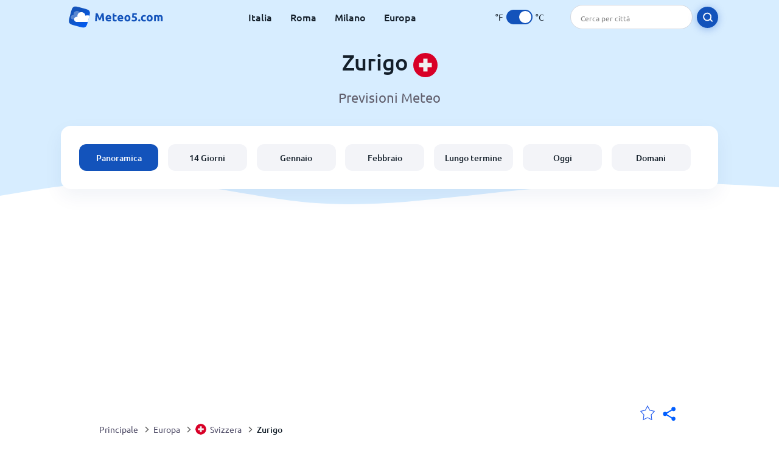

--- FILE ---
content_type: text/html; charset=utf-8
request_url: https://www.meteo5.com/europe/switzerland/zurich
body_size: 8704
content:
<!DOCTYPE html><html lang="it" prefix="og: http://ogp.me/ns#"><head> <title>Meteo a Zurigo 2026 | Zurigo Meteo a 14 giorni | Meteo5.com</title> <meta name="description" content="Tutte le info sul meteo a Zurigo, Zurigo previsioni meteo oggi, meteo domani e previsioni per i prossimi 14 giorni."/> <meta name="keywords" content="Zurigo meteo, Zurigo previsioni meteo, Zurigo 14 giorni, Zurigo meteo oggi"/> <meta charset="UTF-8"/> <link rel="canonical" href="https://www.meteo5.com/europe/switzerland/zurich"/> <link rel="amphtml" href="https://www.meteo5.com/amp/europe/switzerland/zurich"> <meta name="viewport" content="width=device-width, initial-scale=1"/> <link rel="preload" as="image" href="https://www.meteo5.com/images/meteo5.svg"> <link rel="preload" as="image" href="https://res.meteo5.com/images/backgrounds/header.svg"> <link rel='stylesheet' href='https://www.meteo5.com/style/index859.min.css'/> <meta name="theme-color" content="#c0d5f7"> <link rel="icon" href="https://www.meteo5.com/favicon.ico?v=1"/> <link rel="apple-touch-icon" sizes="180x180" href="https://www.meteo5.com/style/favicon/apple-touch-icon.png"> <link rel="icon" type="image/png" sizes="32x32" href="https://www.meteo5.com/style/favicon/favicon-32x32.png"> <link rel="icon" type="image/png" sizes="16x16" href="https://www.meteo5.com/style/favicon/favicon-16x16.png"> <link rel="manifest" href="https://www.meteo5.com/style/favicon/site.webmanifest"> <link rel="mask-icon" href="https://www.meteo5.com/style/favicon/safari-pinned-tab.svg" color="#5bbad5"> <meta name="msapplication-TileColor" content="#da532c"> <meta name="msapplication-config" content="https://www.meteo5.com/style/favicon/browserconfig.xml"> <meta name="theme-color" content="#ffffff"> <meta property="og:title" content="Meteo a Zurigo 2026 | Zurigo Meteo a 14 giorni | Meteo5.com"/> <meta property="og:description" content="Tutte le info sul meteo a Zurigo, Zurigo previsioni meteo oggi, meteo domani e previsioni per i prossimi 14 giorni."/> <meta property="og:url" content="https://www.meteo5.com/europe/switzerland/zurich"/> <meta property="og:image" content="https://www.meteo5.com/style/favicon/android-chrome-512x512.png"/> <meta property="og:image:width" content="512"/> <meta property="og:image:height" content="512"/> <meta property="og:site_name" content="meteo5.com"> <meta property="og:type" content="website"> <script type="41f3b8461ffbd353d7da330f-text/javascript"> var hash = window.location.hash.substr(1); if (hash) { var hashObject = hash.split('&').reduce(function (result, item) { var parts = item.split('='); result[parts[0]] = parts[1]; return result; }, {}); if (localStorage.getItem("c") === null && hashObject.c) { localStorage.setItem('c', hashObject.c); } } var globalC = localStorage.getItem("c"); </script> <script async src='https://www.googletagmanager.com/gtag/js?id=G-D2XX5C04HX' type="41f3b8461ffbd353d7da330f-text/javascript"></script> <script type="41f3b8461ffbd353d7da330f-text/javascript"> window.dataLayer = window.dataLayer || []; function gtag(){dataLayer.push(arguments);} gtag('js', new Date()); gtag('config', 'G-D2XX5C04HX'); </script><script async src="https://pagead2.googlesyndication.com/pagead/js/adsbygoogle.js?client=ca-pub-0206751604021858" crossorigin="anonymous" type="41f3b8461ffbd353d7da330f-text/javascript"></script><script async src="https://fundingchoicesmessages.google.com/i/pub-0206751604021858?ers=1" nonce="mFj-U2gz1Ep_cfQlfzBeWw" type="41f3b8461ffbd353d7da330f-text/javascript"></script><script nonce="mFj-U2gz1Ep_cfQlfzBeWw" type="41f3b8461ffbd353d7da330f-text/javascript">(function() {function signalGooglefcPresent() {if (!window.frames['googlefcPresent']) {if (document.body) {const iframe = document.createElement('iframe'); iframe.style = 'width: 0; height: 0; border: none; z - index: -1000; left: -1000px; top: -1000px;'; iframe.style.display = 'none'; iframe.name = 'googlefcPresent'; document.body.appendChild(iframe);} else {setTimeout(signalGooglefcPresent, 0);}}}signalGooglefcPresent();})();</script></head><body class="body_wrap dashboard_page region_level Desktop_device"><div id='blanket' class='blanket'></div><header class="header-wrap"> <div class="navbar-wrap"> <div class="inner-navbar"> <a href="https://www.meteo5.com" title="meteo5.com" class="logo_a"> <img src="https://www.meteo5.com/images/meteo5.svg" width="180" height="38" alt="meteo5.com" title="meteo5.com" class="logo"/> </a> <div class="navbar-links-wrap"> <a href="https://www.meteo5.com/europe/italy" onClick="if (!window.__cfRLUnblockHandlers) return false; gtag('event', 'top website links', {'event_category' : 'top website links', 'event_label' : 'Zurigo'})" class="navbar_link" aria-label="Italia" title="" data-cf-modified-41f3b8461ffbd353d7da330f-="">Italia</a> <a href="https://www.meteo5.com/europe/italy/lazio/rome" onClick="if (!window.__cfRLUnblockHandlers) return false; gtag('event', 'top website links', {'event_category' : 'top website links', 'event_label' : 'Zurigo'})" class="navbar_link" aria-label="Roma" title="" data-cf-modified-41f3b8461ffbd353d7da330f-="">Roma</a> <a href="https://www.meteo5.com/europe/italy/lombardy/milan" onClick="if (!window.__cfRLUnblockHandlers) return false; gtag('event', 'top website links', {'event_category' : 'top website links', 'event_label' : 'Zurigo'})" class="navbar_link" aria-label="Milano" title="" data-cf-modified-41f3b8461ffbd353d7da330f-="">Milano</a> <a href="https://www.meteo5.com/europe" onClick="if (!window.__cfRLUnblockHandlers) return false; gtag('event', 'top website links', {'event_category' : 'top website links', 'event_label' : 'Zurigo'})" class="navbar_link" aria-label="Europa" title="" data-cf-modified-41f3b8461ffbd353d7da330f-="">Europa</a> </div> <div class="temp-changer-and-search"> <div class="unit-changer"> <span class="temp-unit" data-type="f">°F</span> <label class="switch" for="temp-changer" aria-label="Units"> <input id="temp-changer" type="checkbox" checked> <span class="slider round"></span> </label> <span class="temp-unit" data-type="c">°C</span> </div> <div class="desktop-navbar-search"> <input id="city_search" placeholder="Cerca per città"/> <label for="city_search" aria-label="search" class="search_button_next_to_dropdown"> <img src="https://res.meteo5.com/images/icons/search_white_new.svg" alt="Cerca" title="Cerca" width="17" height="17"> </label> </div> </div> </div> </div> <div class="dummy-navbar"></div> <div class="header-center-wrap"> <div class="page-header"> Zurigo <img src="https://res.meteo5.com/images/r-flags/switzerland.svg" alt="meteo a Svizzera" title="meteo a Svizzera" width="40" height="40"/> </div> <div class="page-sub-header">Previsioni Meteo </div> <nav> <ul class="menu_wrap"> <li id="nav-dashboard" class="active"> <a href="https://www.meteo5.com/europe/switzerland/zurich" onClick="if (!window.__cfRLUnblockHandlers) return false; gtag('event','header navbar menu' , {'event_category' : 'header navbar menu','event_action' : 'click on nav-dashboard', 'event_label' : 'Zurigo'})" data-cf-modified-41f3b8461ffbd353d7da330f-=""> Panoramica </a> </li><li id="nav-fourteen" > <a href="https://www.meteo5.com/europe/switzerland/zurich?page=14" onClick="if (!window.__cfRLUnblockHandlers) return false; gtag('event','header navbar menu' , {'event_category' : 'header navbar menu','event_action' : 'click on nav-fourteen', 'event_label' : 'Zurigo'})" data-cf-modified-41f3b8461ffbd353d7da330f-=""> 14 Giorni </a> </li><li id="nav-this-month" > <a href="https://www.meteo5.com/europe/switzerland/zurich?page=month&month=January" onClick="if (!window.__cfRLUnblockHandlers) return false; gtag('event','header navbar menu' , {'event_category' : 'header navbar menu','event_action' : 'click on nav-this-month', 'event_label' : 'Zurigo'})" data-cf-modified-41f3b8461ffbd353d7da330f-=""> Gennaio </a> </li><li id="nav-next-month" > <a href="https://www.meteo5.com/europe/switzerland/zurich?page=month&month=February" onClick="if (!window.__cfRLUnblockHandlers) return false; gtag('event','header navbar menu' , {'event_category' : 'header navbar menu','event_action' : 'click on nav-next-month', 'event_label' : 'Zurigo'})" data-cf-modified-41f3b8461ffbd353d7da330f-=""> Febbraio </a> </li><li id="nav-long" > <a href="https://www.meteo5.com/europe/switzerland/zurich?page=long-range" onClick="if (!window.__cfRLUnblockHandlers) return false; gtag('event','header navbar menu' , {'event_category' : 'header navbar menu','event_action' : 'click on nav-long', 'event_label' : 'Zurigo'})" data-cf-modified-41f3b8461ffbd353d7da330f-=""> Lungo termine </a> </li><li id="nav-today" > <a href="https://www.meteo5.com/europe/switzerland/zurich?page=today" onClick="if (!window.__cfRLUnblockHandlers) return false; gtag('event','header navbar menu' , {'event_category' : 'header navbar menu','event_action' : 'click on nav-today', 'event_label' : 'Zurigo'})" data-cf-modified-41f3b8461ffbd353d7da330f-=""> Oggi </a> </li><li id="nav-tomorrow" > <a href="https://www.meteo5.com/europe/switzerland/zurich?page=tomorrow" onClick="if (!window.__cfRLUnblockHandlers) return false; gtag('event','header navbar menu' , {'event_category' : 'header navbar menu','event_action' : 'click on nav-tomorrow', 'event_label' : 'Zurigo'})" data-cf-modified-41f3b8461ffbd353d7da330f-=""> Domani </a> </li> </ul></nav> </div></header><div class="header-bottom-image"></div><div class="billboard_ad_wrap" id="billboard"> <ins class="adsbygoogle" style="display:inline-block;width:970px;height:250px" data-ad-client="ca-pub-0206751604021858" data-ad-slot="3052312788"></ins> <script type="41f3b8461ffbd353d7da330f-text/javascript"> (adsbygoogle = window.adsbygoogle || []).push({}); </script></div><div class="breadcrumbs_wrap"> <div class="breadcrumbs_inner_wrap"> <div class="share-line"> <div class="share-item"> <img class="selection-star remove-star" width="26" height="26" src="https://res.meteo5.com/images/icons/filled-star.svg" alt="Rimuovi dalla lista delle località preferite" title="Rimuovi dalla lista delle località preferite"/> <img class="selection-star add-star" src="https://res.meteo5.com/images/icons/empty-star.svg" width="26" height="26" alt="Aggiungi alle mie località" title="Aggiungi alle mie località"/></div> <div class="share-icon share-item"> <img src="https://res.meteo5.com/images/icons/share.svg" width="32" height="32" alt="Share" title="Share"/> </div> </div> </div> <ol class="breadcrumbs_inner_wrap" itemscope itemtype="http://schema.org/BreadcrumbList"> <li class="breadcrumb_elm home_bred" itemprop="itemListElement" itemscope itemtype="https://schema.org/ListItem"> <a itemprop="item" href="https://www.meteo5.com" > <span itemprop="name">Principale</span><meta itemprop="position" content="1" /> </a> </li><li class="breadcrumb_elm con_bred" itemprop="itemListElement" itemscope itemtype="https://schema.org/ListItem"> <div class="bred_arrow"></div> <a href="https://www.meteo5.com/europe" itemprop="item" ><span itemprop="name">Europa</span><meta itemprop="position" content="2" /> </a> </li><li class="breadcrumb_elm country_bred" itemprop="itemListElement" itemscope itemtype="https://schema.org/ListItem"> <div class="bred_arrow"></div> <a href="https://www.meteo5.com/europe/switzerland" itemprop="item" > <span class="bread-flag-wrap"><img src="https://res.meteo5.com/images/r-flags/switzerland.svg" alt="meteo a Svizzera" title="meteo a Svizzera" width="18" height="18"/></span><span itemprop="name">Svizzera</span><meta itemprop="position" content="3" /> </a> </li><li class="breadcrumb_elm region_bred" itemprop="itemListElement" itemscope itemtype="https://schema.org/ListItem"> <div class="bred_arrow"></div> <a href="https://www.meteo5.com/europe/switzerland/zurich" itemprop="item" ><span itemprop="name">Zurigo</span><meta itemprop="position" content="4" /> </a> </li> </ol> <div class="snackbar-wrap"> <div class="snackbar snackbar-added">Località aggiunta a <a href="/my-locations">Le mie località</a></div> <div class="snackbar snackbar-removed">Località rimossa da <a href="/my-locations">Le mie località</a></div> </div> </div><div class="city_page"> <div class="section-wrap first-section"> <div class="header-with-button"> <h1 class="section-header"> Il meteo in Zurigo, Svizzera </h1> </div> </div> <div class="right-left-section section-wrap"> <div class="desktop-left-section"> <div class="month_wrap"> <h2 class="section-header">Zurigo meteo per mese</h2><div class="month_list_section section-content "><a href="https://www.meteo5.com/europe/switzerland/zurich?page=month&month=January" title="Zurigo meteo a gennaio" onClick="if (!window.__cfRLUnblockHandlers) return false; gtag('event', 'click on month city page', {'event_category' : 'click on month city page', 'event_action' : 'January'})" class="month_link_a" data-cf-modified-41f3b8461ffbd353d7da330f-=""><span class="month_link_wrap"><span class="month_number">01</span><span class="month_name">gennaio</span></span></a><a href="https://www.meteo5.com/europe/switzerland/zurich?page=month&month=February" title="Zurigo meteo a febbraio" onClick="if (!window.__cfRLUnblockHandlers) return false; gtag('event', 'click on month city page', {'event_category' : 'click on month city page', 'event_action' : 'February'})" class="month_link_a" data-cf-modified-41f3b8461ffbd353d7da330f-=""><span class="month_link_wrap"><span class="month_number">02</span><span class="month_name">febbraio</span></span></a><a href="https://www.meteo5.com/europe/switzerland/zurich?page=month&month=March" title="Zurigo meteo a marzo" onClick="if (!window.__cfRLUnblockHandlers) return false; gtag('event', 'click on month city page', {'event_category' : 'click on month city page', 'event_action' : 'March'})" class="month_link_a" data-cf-modified-41f3b8461ffbd353d7da330f-=""><span class="month_link_wrap"><span class="month_number">03</span><span class="month_name">marzo</span></span></a><a href="https://www.meteo5.com/europe/switzerland/zurich?page=month&month=April" title="Zurigo meteo a aprile" onClick="if (!window.__cfRLUnblockHandlers) return false; gtag('event', 'click on month city page', {'event_category' : 'click on month city page', 'event_action' : 'April'})" class="month_link_a" data-cf-modified-41f3b8461ffbd353d7da330f-=""><span class="month_link_wrap"><span class="month_number">04</span><span class="month_name">aprile</span></span></a><a href="https://www.meteo5.com/europe/switzerland/zurich?page=month&month=May" title="Zurigo meteo a maggio" onClick="if (!window.__cfRLUnblockHandlers) return false; gtag('event', 'click on month city page', {'event_category' : 'click on month city page', 'event_action' : 'May'})" class="month_link_a" data-cf-modified-41f3b8461ffbd353d7da330f-=""><span class="month_link_wrap"><span class="month_number">05</span><span class="month_name">maggio</span></span></a><a href="https://www.meteo5.com/europe/switzerland/zurich?page=month&month=June" title="Zurigo meteo a giugno" onClick="if (!window.__cfRLUnblockHandlers) return false; gtag('event', 'click on month city page', {'event_category' : 'click on month city page', 'event_action' : 'June'})" class="month_link_a" data-cf-modified-41f3b8461ffbd353d7da330f-=""><span class="month_link_wrap"><span class="month_number">06</span><span class="month_name">giugno</span></span></a><a href="https://www.meteo5.com/europe/switzerland/zurich?page=month&month=July" title="Zurigo meteo a luglio" onClick="if (!window.__cfRLUnblockHandlers) return false; gtag('event', 'click on month city page', {'event_category' : 'click on month city page', 'event_action' : 'July'})" class="month_link_a" data-cf-modified-41f3b8461ffbd353d7da330f-=""><span class="month_link_wrap"><span class="month_number">07</span><span class="month_name">luglio</span></span></a><a href="https://www.meteo5.com/europe/switzerland/zurich?page=month&month=August" title="Zurigo meteo a agosto" onClick="if (!window.__cfRLUnblockHandlers) return false; gtag('event', 'click on month city page', {'event_category' : 'click on month city page', 'event_action' : 'August'})" class="month_link_a" data-cf-modified-41f3b8461ffbd353d7da330f-=""><span class="month_link_wrap"><span class="month_number">08</span><span class="month_name">agosto</span></span></a><a href="https://www.meteo5.com/europe/switzerland/zurich?page=month&month=September" title="Zurigo meteo a settembre" onClick="if (!window.__cfRLUnblockHandlers) return false; gtag('event', 'click on month city page', {'event_category' : 'click on month city page', 'event_action' : 'September'})" class="month_link_a" data-cf-modified-41f3b8461ffbd353d7da330f-=""><span class="month_link_wrap"><span class="month_number">09</span><span class="month_name">settembre</span></span></a><a href="https://www.meteo5.com/europe/switzerland/zurich?page=month&month=October" title="Zurigo meteo a ottobre" onClick="if (!window.__cfRLUnblockHandlers) return false; gtag('event', 'click on month city page', {'event_category' : 'click on month city page', 'event_action' : 'October'})" class="month_link_a" data-cf-modified-41f3b8461ffbd353d7da330f-=""><span class="month_link_wrap"><span class="month_number">10</span><span class="month_name">ottobre</span></span></a><a href="https://www.meteo5.com/europe/switzerland/zurich?page=month&month=November" title="Zurigo meteo a novembre" onClick="if (!window.__cfRLUnblockHandlers) return false; gtag('event', 'click on month city page', {'event_category' : 'click on month city page', 'event_action' : 'November'})" class="month_link_a" data-cf-modified-41f3b8461ffbd353d7da330f-=""><span class="month_link_wrap"><span class="month_number">11</span><span class="month_name">novembre</span></span></a><a href="https://www.meteo5.com/europe/switzerland/zurich?page=month&month=December" title="Zurigo meteo a dicembre" onClick="if (!window.__cfRLUnblockHandlers) return false; gtag('event', 'click on month city page', {'event_category' : 'click on month city page', 'event_action' : 'December'})" class="month_link_a" data-cf-modified-41f3b8461ffbd353d7da330f-=""><span class="month_link_wrap"><span class="month_number">12</span><span class="month_name">dicembre</span></span></a></div></div> </div> <div class="desktop-right-section show-right"> <div class="new_quick_links_section"> <h2 class="section-header">Zurigo meteo</h2> <div class="section-content"> <a href="https://www.meteo5.com/europe/switzerland/zurich?page=14" onClick="if (!window.__cfRLUnblockHandlers) return false; gtag('event', 'click on 14', {'event_category' : 'new quick links', 'event_label' : 'Zurigo'})" data-cf-modified-41f3b8461ffbd353d7da330f-=""> › Zurigo previsioni meteo a 14 giorni </a><a href="https://www.meteo5.com/europe/switzerland/zurich?page=today" onClick="if (!window.__cfRLUnblockHandlers) return false; gtag('event', 'click on day', {'event_category' : 'new quick links', 'event_label' : 'Zurigo'})" data-cf-modified-41f3b8461ffbd353d7da330f-=""> › Zurigo meteo oggi </a><a href="https://www.meteo5.com/europe/switzerland/zurich?page=month&month=January" onClick="if (!window.__cfRLUnblockHandlers) return false; gtag('event', 'click on current month', {'event_category' : 'new quick links', 'event_label' : 'Zurigo'})" data-cf-modified-41f3b8461ffbd353d7da330f-=""> › Zurigo meteo in gennaio </a><a href="https://www.meteo5.com/europe/switzerland/zurich?page=month&month=February" onClick="if (!window.__cfRLUnblockHandlers) return false; gtag('event', 'click on next month', {'event_category' : 'new quick links', 'event_label' : 'Zurigo'})" data-cf-modified-41f3b8461ffbd353d7da330f-=""> › Zurigo meteo in febbraio </a> </div></div> </div> </div> <div class="section-wrap anchor" id="all-cities"> <div class="section-header">Città in Zurigo</div> <div class="section-sub-header"><p>Per delle previsioni meteo più precise, seleziona una città</p></div> <div class="cities_list"> <a class="city-link general_button" data-city="Oetwil Am See" data-country="Switzerland" data-type="top" href="https://www.meteo5.com/europe/switzerland/zurich/oetwil-am-see" onClick="if (!window.__cfRLUnblockHandlers) return false; gtag('event', 'Select City', {'event_category' :'Select City', 'event_action' :'Switzerland','event_label' : 'Oetwil am See'})" data-cf-modified-41f3b8461ffbd353d7da330f-="">Oetwil am See</a> <a class="city-link general_button" data-city="Uster" data-country="Switzerland" data-type="top" href="https://www.meteo5.com/europe/switzerland/zurich/uster" onClick="if (!window.__cfRLUnblockHandlers) return false; gtag('event', 'Select City', {'event_category' :'Select City', 'event_action' :'Switzerland','event_label' : 'Uster'})" data-cf-modified-41f3b8461ffbd353d7da330f-="">Uster</a> <a class="city-link general_button" data-city="Winterthur" data-country="Switzerland" data-type="top" href="https://www.meteo5.com/europe/switzerland/zurich/winterthur" onClick="if (!window.__cfRLUnblockHandlers) return false; gtag('event', 'Select City', {'event_category' :'Select City', 'event_action' :'Switzerland','event_label' : 'Winterthur'})" data-cf-modified-41f3b8461ffbd353d7da330f-="">Winterthur</a> <div class="clear"></div> </div> <div class="search_city_section"> <div class="section-sub-header"></div> <div class="search_city_search_input_wrap dropdown"> <input class="city_search" aria-label="Cerca per città" placeholder="Cerca per città" /> <div class="search_button_next_to_dropdown"> <img src="https://res.meteo5.com/images/icons/search_white_new.svg" alt="Cerca" title="Cerca" width="17" height="17"> </div> </div> </div> </div> <div class="right-left-section section-wrap"> <div class="desktop-left-section"> <div class="fourteen-wrap-desktop fourteen-wrap"> <a href="https://www.meteo5.com/europe/switzerland/zurich?page=14" title="Zurigo meteo a 14 giorni" onClick="if (!window.__cfRLUnblockHandlers) return false; gtag('event', 'click on fourteen_component', {'event_category' : 'click on fourteen_component', 'event_label' : 'click on header'})" data-cf-modified-41f3b8461ffbd353d7da330f-=""> <h2 class="section-header">Zurigo meteo a 14 giorni</h2> </a><div class="section-sub-header">Clicca su un giorno per ottenere le previsioni meteo ora per ora</div> <div class="city_graph_section section-contents"><a href="https://www.meteo5.com/europe/switzerland/zurich?page=14" title="Zurigo meteo a 14 giorni" aria-label="Zurigo meteo a 14 giorni"> <div class="canvas_wrap"><canvas id="city_graph_placeholder"></canvas></div></a></div><div class="graph_points_placeholder" id="graph_points_placeholder"></div><div class="fourteen_link_wrap"> <a href="https://www.meteo5.com/europe/switzerland/zurich?page=14" title="Previsioni meteo 14 giorni" onClick="if (!window.__cfRLUnblockHandlers) return false; gtag('event', 'click on fourteen_component', {'event_category' : 'click on fourteen_component', 'event_label' : 'click on button'})" data-cf-modified-41f3b8461ffbd353d7da330f-=""> <button class="button_one general_button button-with-tight-arrow"><span>Previsioni meteo 14 giorni</span></button> </a> </div> </div> </div> <div class="desktop-right-section"> <div class="sky_ad"> <ins class="adsbygoogle" style="display:inline-block;width:300px;height:600px" data-ad-client="ca-pub-0206751604021858" data-ad-slot="9315889681"></ins> <script type="41f3b8461ffbd353d7da330f-text/javascript"> (adsbygoogle = window.adsbygoogle || []).push({}); </script> </div> </div> </div> <div class="section-wrap today-component today-component-desktop"><div class="spinner"><div class="bounce1"></div><div class="bounce2"></div><div class="bounce3"></div></div><div class="day-component-section header_section"><h2>Il meteo oggi a Zurigo</h2><a href="https://www.meteo5.com/europe/switzerland/zurich?page=today" title="Meteo di oggi" onClick="if (!window.__cfRLUnblockHandlers) return false; gtag('event', 'click on day_component', {'event_category' : 'click on day_component', 'event_label' : 'click on button'})" data-cf-modified-41f3b8461ffbd353d7da330f-=""><button class="button_one general_button button-with-tight-arrow"><span>Meteo di oggi</span></button></a></div><div class="day-component-section current_temp"><div class="city_temp_wrap"><div class="city_current_temp"><span class="temp_placeholder" id="main_temp_placeholder"></span>°</div><div class="temp_unit_display temp_unit_display_C active temp_unit">C</div></div><div class="sunrise_wrap"><div class="sunrise_line"><span class="sunrise_label">Alba: </span><span id="sunrise_placeholder"></span></div><div class="sunrise_line"><span class="sunrise_label">Tramonto: </span><span id="sunset_placeholder"></span></div></div></div><div class="day-component-section img_section"><div id="img_placeholder"></div><div id="des_placeholder" class="description-placeholder"></div></div><div class="day-component-section params_section"><div class="param_wrap"><div class="param_img"><img width="30" height="20" class="lazy icon wind_icon" title="Wind Zurigo" alt="Wind Zurigo" data-src="https://res.meteo5.com/images/icons/wind_blue_new.svg" /></div> <div><span class="param_value" id="wind_placeholder"></span><span class="param_unit wind_unit"></span></div></div><div class="param_wrap middle_param"><div class="param_img"><img class="lazy rain_icon" width="23" height="25" alt="Possibilità di pioggia" title="Possibilità di pioggia" data-src="https://res.meteo5.com/images/icons/chance_for_rain_blue_new.svg" /></div><div><span class="param_value" id="chance_for_rain_placeholder"></span><span class="param_unit">%</span></div></div><div class="param_wrap"><div class="param_img"><img class="lazy icon humidity_icon" width="20" height="23" title=" Umidità Zurigo" alt="Umidità Zurigo" data-src="https://res.meteo5.com/images/icons/humidity_blue_new.svg" /></div><div><span class="param_value" id="humidity_placeholder"></span><span class="param_unit">%</span></div></div></div></div> <div class="right-left-section section-wrap"> <div class="desktop-left-section"> <h2 class="section-header flex-header header-with-icon"> <img class="header_flag" src="https://res.meteo5.com/images/flags/Switzerland.png" alt="Svizzera meteo " title="Svizzera meteo" width="58.5" height="38"/> <span>Zurigo previsioni meteo</span> </h2> <div class="section-content-small"><p>Looking for Zurigo aggiornamenti meteo? sei arrivato nel posto giusto!</p><p>La temperatura attuale a Zurigo è <span class='temp_placeholder'></span>°<span class='temp_unit'></span>. Puoi trovare informazioni più dettagliate riguardo alle condizioni meteo a Zurigo inclusa umidità, vento, probabilità di precipitazioni e molto altro ancora sulla pagina che contiene il meteo attuale di Zurigo.</p><div class="subheader"><b>Il meteo a Zurigo</b></div><p>Meteo5.com fornisce tutte le informazioni necessarie per essere sempre aggiornati riguardo alle condizioni meteo a Zurigo, Svizzera. Resta aggiornato riguardo al meteo - dati aggiornati ogni 3 ore.</p><p>Questa pagina fornisce l'accesso ad informazioni come <a href='?page=14' onClick="if (!window.__cfRLUnblockHandlers) return false; gtag('event', 'click from city text', {'event_category' : 'click from city text', 'event_action' : 'click on 14 day', 'event_label' : 'Zurigo'})" data-cf-modified-41f3b8461ffbd353d7da330f-="">previsioni meteo per i prossimi 14 giorni</a>, condizioni meteo per mese sulla base della media storica, e meteo aggiornato ora per ora per <a href='?page=today'>Oggi</a> e <a href='?page=tomorrow'>Domani</a>.</p><p>Le previsioni sui 14 giorni permettono di sapere le condizioni climatiche giorno per giorno, con anticipo. Previsioni mensili studiate sulla base della media storica delle condizioni meteo a Zurigo.</p><p>Il trend delle previsioni storiche ti sarà di aiuto per pianificare i tuoi viaggi a Zurigo o per prepararti con anticipo al meteo in arrivo.</p><p>Il rapporto completo delle previsioni meteo di Zurigo ora per ora è uno strumento utilissimo per tracciare le condizioni meteo attuali.</p><p>Esistono vari fattori da considerare quando si osserva il meteo a Zurigo. Questi fattori includono il periodo dell'anno, la stagione, l'altezza di Zurigo sul livello del mare, i pattern climatici locali e molto altro.</p><p>Tutto questo e molto altro viene preso in considerazione quando prepariamo le informazioni meteo su Zurigo da presentarti.</p><div class="subheader"><b>Meteo5.com Previsioni Meteo</b></div><p>Hai trovato errori o mancanze riguardo alle previsioni meteo di Zurigo? Sentiti libero di contattarci e di comunicarci quello che hai trovato. Correggeremo l'errore e aggiorneremo le informazioni al più presto! Informazioni meteo precise e affidabili: questa è la nostra priorità.</p></div> </div> <div class="desktop-right-section"> <div class="quick_links_section component-wrap"> <div class="quick_links_header">Zurigo meteo</div> <div class="quick_links_wrap "> <div class="section-content mobile-links-block" id="mobile-links-block"> <a href="https://www.meteo5.com/europe/switzerland/zurich?page=month&month=February" onClick="if (!window.__cfRLUnblockHandlers) return false; gtag('event','mobile button links block' , {'event_category' : 'mobile button links block','event_action' : 'click on next-month', 'event_label' : 'Zurigo'})" id="next-month" data-cf-modified-41f3b8461ffbd353d7da330f-=""> <span>Zurigo meteo in febbraio</span><span class="round-arrow"><span class="arrow-inside-circle"></span></span> </a><a href="https://www.meteo5.com/europe/switzerland/zurich?page=month&month=January" onClick="if (!window.__cfRLUnblockHandlers) return false; gtag('event','mobile button links block' , {'event_category' : 'mobile button links block','event_action' : 'click on current-month', 'event_label' : 'Zurigo'})" id="current-month" data-cf-modified-41f3b8461ffbd353d7da330f-=""> <span>Zurigo meteo in gennaio</span><span class="round-arrow"><span class="arrow-inside-circle"></span></span> </a><a href="https://www.meteo5.com/europe/switzerland/zurich?page=14" onClick="if (!window.__cfRLUnblockHandlers) return false; gtag('event','mobile button links block' , {'event_category' : 'mobile button links block','event_action' : 'click on fourteen', 'event_label' : 'Zurigo'})" id="fourteen" data-cf-modified-41f3b8461ffbd353d7da330f-=""> <span>Zurigo meteo a 14 giorni</span><span class="round-arrow"><span class="arrow-inside-circle"></span></span> </a><a href="https://www.meteo5.com/europe/switzerland/zurich?page=long-range" onClick="if (!window.__cfRLUnblockHandlers) return false; gtag('event','mobile button links block' , {'event_category' : 'mobile button links block','event_action' : 'click on long-range', 'event_label' : 'Zurigo'})" id="long-range" data-cf-modified-41f3b8461ffbd353d7da330f-=""> <span>Meteo a lungo termine per Zurigo</span><span class="round-arrow"><span class="arrow-inside-circle"></span></span> </a><a href="https://www.meteo5.com/europe/switzerland/zurich?page=webcam" onClick="if (!window.__cfRLUnblockHandlers) return false; gtag('event','mobile button links block' , {'event_category' : 'mobile button links block','event_action' : 'click on webcam', 'event_label' : 'Zurigo'})" id="webcam" data-cf-modified-41f3b8461ffbd353d7da330f-=""> <span>Zurigo webcam</span><span class="round-arrow"><span class="arrow-inside-circle"></span></span> </a> </div> </div></div> </div> </div> <div class="travel-links-section section-wrap"><h2 class="section-header">Zurigo Servizi Turistici e di Viaggio</h2><div class="section-sub-header">Scopri fantastiche offerte per la tua prossima vacanza a Zurigo</div><div class="section-content"> <div class="links_gallery_wrap"><a href="https://www.meteo5.com/europe/switzerland/zurich?page=flights" onClick="if (!window.__cfRLUnblockHandlers) return false; gtag('event', 'click on gallery item', {'event_category' : 'click on gallery item', 'event_action' : 'flights'});" data-cf-modified-41f3b8461ffbd353d7da330f-=""> <div class="gallery_item_wrap flights"> <div class="gallery_item_image_wrap"> <img class="lazy" src="" width="331" height="174" data-src="https://res.meteo5.com/images/illustrations/flight.png" alt="Voli" title="Voli"/> </div> <div class="gallery-item-name-and-arrow"> <div class="gallery-item-name">Voli per Zurigo</div> <div class="gallery-item-arrow"></div> </div> </div> </a><a href="https://www.meteo5.com/europe/switzerland/zurich?page=hotels" onClick="if (!window.__cfRLUnblockHandlers) return false; gtag('event', 'click on gallery item', {'event_category' : 'click on gallery item', 'event_action' : 'hotels'});" data-cf-modified-41f3b8461ffbd353d7da330f-=""> <div class="gallery_item_wrap hotels"> <div class="gallery_item_image_wrap"> <img class="lazy" src="" width="331" height="174" data-src="https://res.meteo5.com/images/illustrations/hotel.png" alt="Alberghi" title="Alberghi"/> </div> <div class="gallery-item-name-and-arrow"> <div class="gallery-item-name">Hotel a Zurigo</div> <div class="gallery-item-arrow"></div> </div> </div> </a><a href="https://www.meteo5.com/europe/switzerland/zurich?page=car-rental" onClick="if (!window.__cfRLUnblockHandlers) return false; gtag('event', 'click on gallery item', {'event_category' : 'click on gallery item', 'event_action' : 'car-rental'});" data-cf-modified-41f3b8461ffbd353d7da330f-=""> <div class="gallery_item_wrap car-rental"> <div class="gallery_item_image_wrap"> <img class="lazy" src="" width="331" height="174" data-src="https://res.meteo5.com/images/illustrations/car.png" alt="Noleggio auto" title="Noleggio auto"/> </div> <div class="gallery-item-name-and-arrow"> <div class="gallery-item-name">Noleggio auto a Zurigo</div> <div class="gallery-item-arrow"></div> </div> </div> </a></div></div></div> <div class="section-wrap-with-background faq-wrap section-wrap city-faq"><div class="inner-section-wrap" itemscope="" itemtype="https://schema.org/FAQPage"> <h2 class="section-header">Clima a Zurigo - FAQ</h2> <div class="section-content"> <div class="question-wrap rain-question" itemscope="" itemprop="mainEntity" itemtype="https://schema.org/Question"> <div class="question" itemprop="name">Pioverà oggi a Zurigo?</div> <div class="answer" itemscope="" itemprop="acceptedAnswer" itemtype="https://schema.org/Answer"> <span itemprop="text">La probabilità che piova a Zurigo oggi sono del <span id="chance-for-rain"></span>%.</span> </div> </div> <div class="question-wrap question-mark-question" itemscope="" itemprop="mainEntity" itemtype="https://schema.org/Question"> <div class="question" itemprop="name">Com'è il tempo a Zurigo in questo momento?</div> <div class="answer" itemscope="" itemprop="acceptedAnswer" itemtype="https://schema.org/Answer"> <span itemprop="text">Il tempo a Zurigo ora è <span class="description-placeholder"></span> con una temperatura di <span class="temp_placeholder" data-temp=""></span>°<span class="temp_unit">C</span>.</span> </div> </div> <div class="question-wrap sun-question" itemscope="" itemprop="mainEntity" itemtype="https://schema.org/Question"> <div class="question" itemprop="name">Qual è il mese più caldo a Zurigo?</div> <div class="answer" itemscope="" itemprop="acceptedAnswer" itemtype="https://schema.org/Answer"> <span itemprop="text">Zurigo è più calda nel mese di <a href="https://www.meteo5.com/europe/switzerland/zurich?page=month&month=July">luglio</a> con una temperatura media di <span class="temperature" data-temp="25">25</span>°<span class="temp_unit">C</span>.</span> </div> </div> <div class="question-wrap snow-question" itemscope="" itemprop="mainEntity" itemtype="https://schema.org/Question"> <div class="question" itemprop="name">Qual è il mese più freddo a Zurigo?</div> <div class="answer" itemscope="" itemprop="acceptedAnswer" itemtype="https://schema.org/Answer"> <span itemprop="text">Il mese più freddo a Zurigo è <a href="https://www.meteo5.com/europe/switzerland/zurich?page=month&month=January">gennaio</a> con una temperatura media di <span class="temperature" data-temp="-3">-3</span>°<span class="temp_unit">C</span>.</span> </div> </div> </div> </div></div> <div class="section-wrap other-pages-section new-other-pages-section"> <div class="section-header">Scopri di più sul meteo a Zurigo </div> <div class="mobile_menu_wrap bottom-menu section-content"> <a href="https://www.meteo5.com/europe/switzerland/zurich?page=today" onClick="if (!window.__cfRLUnblockHandlers) return false; gtag('event','new other pages' , {'event_category' : 'new other pages','event_action' : 'click on other-today', 'event_label' : 'Zurigo'})" id="other-today" data-cf-modified-41f3b8461ffbd353d7da330f-=""> Oggi<span class="right-arrow"></span> </a><a href="https://www.meteo5.com/europe/switzerland/zurich?page=tomorrow" onClick="if (!window.__cfRLUnblockHandlers) return false; gtag('event','new other pages' , {'event_category' : 'new other pages','event_action' : 'click on other-tomorrow', 'event_label' : 'Zurigo'})" id="other-tomorrow" data-cf-modified-41f3b8461ffbd353d7da330f-=""> Domani<span class="right-arrow"></span> </a><a href="https://www.meteo5.com/europe/switzerland/zurich?page=14" onClick="if (!window.__cfRLUnblockHandlers) return false; gtag('event','new other pages' , {'event_category' : 'new other pages','event_action' : 'click on other-14', 'event_label' : 'Zurigo'})" id="other-14" data-cf-modified-41f3b8461ffbd353d7da330f-=""> 14 Giorni<span class="right-arrow"></span> </a><a href="https://www.meteo5.com/europe/switzerland/zurich?page=month&month=January" onClick="if (!window.__cfRLUnblockHandlers) return false; gtag('event','new other pages' , {'event_category' : 'new other pages','event_action' : 'click on other-current-month', 'event_label' : 'Zurigo'})" id="other-current-month" data-cf-modified-41f3b8461ffbd353d7da330f-=""> Gennaio<span class="right-arrow"></span> </a><a href="https://www.meteo5.com/europe/switzerland/zurich?page=month&month=February" onClick="if (!window.__cfRLUnblockHandlers) return false; gtag('event','new other pages' , {'event_category' : 'new other pages','event_action' : 'click on other-next-month', 'event_label' : 'Zurigo'})" id="other-next-month" data-cf-modified-41f3b8461ffbd353d7da330f-=""> Febbraio<span class="right-arrow"></span> </a><a href="https://www.meteo5.com/europe/switzerland/zurich?page=long-range" onClick="if (!window.__cfRLUnblockHandlers) return false; gtag('event','new other pages' , {'event_category' : 'new other pages','event_action' : 'click on other-long', 'event_label' : 'Zurigo'})" id="other-long" data-cf-modified-41f3b8461ffbd353d7da330f-=""> Lungo termine<span class="right-arrow"></span> </a><a href="https://www.meteo5.com/europe/switzerland/zurich?page=webcam" onClick="if (!window.__cfRLUnblockHandlers) return false; gtag('event','new other pages' , {'event_category' : 'new other pages','event_action' : 'click on other-webcam', 'event_label' : 'Zurigo'})" id="other-webcam" data-cf-modified-41f3b8461ffbd353d7da330f-=""> Webcam<span class="right-arrow"></span> </a><a href="https://www.meteo5.com/europe/switzerland/zurich?page=hotels" onClick="if (!window.__cfRLUnblockHandlers) return false; gtag('event','new other pages' , {'event_category' : 'new other pages','event_action' : 'click on other-hotels', 'event_label' : 'Zurigo'})" id="other-hotels" data-cf-modified-41f3b8461ffbd353d7da330f-=""> Hotel<span class="right-arrow"></span> </a> </div> <div class="section-sub-header">Città</div> <div class="search_city_search_input_wrap dropdown"> <input id="search_page_search" placeholder="Cerca per città"/> </div></div></div><div class="scrolltop"> <div class="scroll-button"> </div> </div><footer class="big_footer_wrapper"> <div class='big-footer-inner'> <div class="flex-wrap footer-flex-wrap"> <div class="footer-logo"> <img width="160" height="38" alt="meteo5.com" title="meteo5.com" class="lazy " data-src="https://www.meteo5.com/images/meteo5.svg"/> <div class="footer-data">I dati meteorologici di Zurigo provengono da autorità meteorologiche ufficiali di tutto il mondo, garantendo accuratezza e affidabilità.</div> </div> <div class="footer-lists"> <div class='footer-list'> <div class="footer_list_header">Città Popolari</div> <div class='footer_small_list_wrap'> <div class="footer_small_list"> <a href="https://www.meteo5.com/europe/italy/lazio/rome" class="footer_item">› Roma </a> <a href="https://www.meteo5.com/europe/italy/lombardia/milan" class="footer_item">› Milano </a> <a href="https://www.meteo5.com/europe/italy/campania/naples" class="footer_item">› Napoli </a> </div> </div> </div> <div class='footer-list'> <div class="footer_list_header">Meteo5.com</div> <a href='https://www.meteo5.com/terms' class="footer_item"> › Termini e condizioni </a> <a href='https://www.meteo5.com/privacy' class="footer_item"> › Privacy Policy </a> <a href='https://www.meteo5.com/contact-us' class="footer_item"> › Contatti </a> </div> </div> </div> <div class="footer-line"></div> <div>Copyright © 2026, <b>meteo5.com</b></div> </div></footer><script type="41f3b8461ffbd353d7da330f-text/javascript"> var authorizationToken = "be1ac363913afba07be684e70dcbb7b7dcfd2ba1"; var placeForRest = "Zurich,Switzerland"; var globalCityNameForRest = "Zurich"; var globalCountryDB = "Switzerland"; var globalCityName = "Zurigo"; var globalLevel = "region"; var descriptionMap = descriptionMap = [];descriptionMap[1113] = 'Soleggiato';descriptionMap[113] = 'Sereno';descriptionMap[116] = 'Parzialmente nuvoloso';descriptionMap[119] = 'Nuvoloso';descriptionMap[122] = 'Coperto';descriptionMap[143] = 'Nebbia';descriptionMap[176] = 'Possibile pioggia a tratti';descriptionMap[179] = 'Possibile neve a tratti';descriptionMap[182] = 'Possibile nevischio a tratti';descriptionMap[185] = 'Possibile pioggerella gelata a tratti';descriptionMap[200] = 'Possibili tuoni';descriptionMap[227] = 'Vento nevoso';descriptionMap[230] = 'Bufera di neve';descriptionMap[248] = 'Nebbia';descriptionMap[260] = 'Nebbia gelata';descriptionMap[263] = 'Pioggerella a tratti';descriptionMap[266] = 'Pioggerella';descriptionMap[281] = 'Pioggerella gelata';descriptionMap[284] = 'Pesante pioggerella gelata';descriptionMap[293] = 'Pioggia leggera';descriptionMap[296] = 'Pioggia leggera';descriptionMap[299] = 'Pioggia moderata a tratti';descriptionMap[302] = 'Pioggia moderata';descriptionMap[305] = 'Pioggia forte a tratti';descriptionMap[308] = 'Pioggia forte';descriptionMap[311] = 'Pioggia gelata leggera';descriptionMap[314] = 'Pioggia gelata moderata o forte';descriptionMap[317] = 'Nevischio leggero';descriptionMap[320] = 'Nevischio moderato o forte';descriptionMap[323] = 'Neve leggera a chiazze';descriptionMap[326] = 'Neve leggera';descriptionMap[329] = 'Neve moderata a chiazze';descriptionMap[332] = 'Neve moderata';descriptionMap[335] = 'Neve pesante a chiazze';descriptionMap[338] = 'Neve pesante';descriptionMap[350] = 'Rovesci di grandine';descriptionMap[353] = 'Rovesci di pioggia';descriptionMap[356] = 'Rovesci di pioggia moderata o forte';descriptionMap[359] = 'Rovesci torrenziali';descriptionMap[362] = 'Rovesci di nevischio leggero';descriptionMap[365] = 'Nevischio moderato o intenso';descriptionMap[368] = 'Leggeri rovesci di neve';descriptionMap[371] = 'Moderati o forti rovesci di neve';descriptionMap[374] = 'Leggeri rovesci di pellet di ghiaccio';descriptionMap[386] = 'Temporale e tuoni';descriptionMap[389] = 'Pioggia leggera con temporale e tuoni';descriptionMap[392] = 'Deboli nevicate con temporali';descriptionMap[395] = 'Neve moderata o pesante con tuoni';; var domain = "https://www.meteo5.com"; var defaultTempUnit = "C"; var res_url = "https://res.meteo5.com"; var place = "Zurigo"; var device = "Desktop"; var pageType = ""; var country = "Svizzera"; var globalLanguage = "italian"; var isMap = false; var months_data_for_js_graph = []; var months_rain_data_for_js_graph = []; var monthForURL = ['January','February','March','April','May','June','July','August','September','October','November','December']; var month_index = "1"; var long_month_index = ""; var conversion_click_id = ""; var shortMonthNames = ['genn.','febbr.','mar.','apr.','magg.','giugno','luglio','ag.','sett.','ott.','nov.','dic.']; var canonical_url = 'https://www.meteo5.com/europe/switzerland/zurich'; var weekShortDays = {"Sunday":"Domenica","Monday":"Lunedi","Tuesday":"Marted\u00ec","Wednesday":"Mercoled\u00ec","Thursday":"Gioved\u00ec","Friday":"Venerd\u00ec","Saturday":"Sabato"}; var latlong = ''; var langIso = "it-IT"; var terms = {}; var decimal_separator = ","; terms.rainfall = "Pioggia"; var labels = []; labels['rain'] = "Possibilità di pioggia"; labels['humidity'] = "Umidità"; labels['wind'] = "Vento"; wind_type = "Km/h" || "Km/h"; to_show_rain_map = ""; </script><script type="41f3b8461ffbd353d7da330f-text/javascript"> if ('serviceWorker' in navigator) { navigator.serviceWorker.register('/sw.js'); }</script><link rel="preload" as="font" type="font/woff2" href="https://www.meteo5.com/style/fonts/4iCs6KVjbNBYlgoKfw72.woff2" crossorigin> <link rel="preload" as="font" type="font/woff2" href="https://www.meteo5.com/style/fonts/4iCv6KVjbNBYlgoCjC3jsGyN.woff2" crossorigin> <link rel="preload" as="font" type="font/woff2" href="https://www.meteo5.com/style/fonts/4iCv6KVjbNBYlgoCxCvjsGyN.woff2" crossorigin><script src="https://res.meteo5.com/js/jquery-3.5.1.min.js" type="41f3b8461ffbd353d7da330f-text/javascript"></script><script src="https://res.meteo5.com/js/jquery-ui.test2.min.js" type="41f3b8461ffbd353d7da330f-text/javascript"></script><script src="https://res.meteo5.com/js/common15.min.js" type="41f3b8461ffbd353d7da330f-text/javascript"></script><script src="https://res.meteo5.com/js/dropdown7.min.js" async="async" type="41f3b8461ffbd353d7da330f-text/javascript"></script><script src="https://res.meteo5.com/weather/js/weather5.min.js" type="41f3b8461ffbd353d7da330f-text/javascript"></script><script src="https://res.meteo5.com/weather/js/city6.min.js" defer type="41f3b8461ffbd353d7da330f-text/javascript"></script><script type="41f3b8461ffbd353d7da330f-text/javascript"> (function(h,o,t,j,a,r){ h.hj=h.hj||function(){(h.hj.q=h.hj.q||[]).push(arguments)}; h._hjSettings={hjid:3548101,hjsv:6}; a=o.getElementsByTagName('head')[0]; r=o.createElement('script');r.async=1; r.src=t+h._hjSettings.hjid+j+h._hjSettings.hjsv; a.appendChild(r); })(window,document,'https://static.hotjar.com/c/hotjar-','.js?sv=');</script><script src="/cdn-cgi/scripts/7d0fa10a/cloudflare-static/rocket-loader.min.js" data-cf-settings="41f3b8461ffbd353d7da330f-|49" defer></script><script defer src="https://static.cloudflareinsights.com/beacon.min.js/vcd15cbe7772f49c399c6a5babf22c1241717689176015" integrity="sha512-ZpsOmlRQV6y907TI0dKBHq9Md29nnaEIPlkf84rnaERnq6zvWvPUqr2ft8M1aS28oN72PdrCzSjY4U6VaAw1EQ==" data-cf-beacon='{"version":"2024.11.0","token":"f2f7c2445fea44d591438811ef51ca63","r":1,"server_timing":{"name":{"cfCacheStatus":true,"cfEdge":true,"cfExtPri":true,"cfL4":true,"cfOrigin":true,"cfSpeedBrain":true},"location_startswith":null}}' crossorigin="anonymous"></script>
</body></html>

--- FILE ---
content_type: text/html; charset=utf-8
request_url: https://www.google.com/recaptcha/api2/aframe
body_size: 268
content:
<!DOCTYPE HTML><html><head><meta http-equiv="content-type" content="text/html; charset=UTF-8"></head><body><script nonce="aMDMyGsja2UEElVwNdkIRA">/** Anti-fraud and anti-abuse applications only. See google.com/recaptcha */ try{var clients={'sodar':'https://pagead2.googlesyndication.com/pagead/sodar?'};window.addEventListener("message",function(a){try{if(a.source===window.parent){var b=JSON.parse(a.data);var c=clients[b['id']];if(c){var d=document.createElement('img');d.src=c+b['params']+'&rc='+(localStorage.getItem("rc::a")?sessionStorage.getItem("rc::b"):"");window.document.body.appendChild(d);sessionStorage.setItem("rc::e",parseInt(sessionStorage.getItem("rc::e")||0)+1);localStorage.setItem("rc::h",'1769256113864');}}}catch(b){}});window.parent.postMessage("_grecaptcha_ready", "*");}catch(b){}</script></body></html>

--- FILE ---
content_type: image/svg+xml
request_url: https://www.meteo5.com/images/meteo5.svg
body_size: 2567
content:
<?xml version="1.0" encoding="utf-8"?>
<!-- Generator: Adobe Illustrator 23.0.5, SVG Export Plug-In . SVG Version: 6.00 Build 0)  -->
<svg version="1.1" id="Layer_1" xmlns="http://www.w3.org/2000/svg" xmlns:xlink="http://www.w3.org/1999/xlink" x="0px" y="0px"
	 viewBox="0 0 1641 397" style="enable-background:new 0 0 1641 397;" xml:space="preserve">
<style type="text/css">
	.st0{fill:#1353BB;}
	.st1{fill:url(#SVGID_1_);}
	.st2{fill-rule:evenodd;clip-rule:evenodd;fill:#FFFFFF;fill-opacity:0.3;}
	.st3{fill-rule:evenodd;clip-rule:evenodd;fill:#FFFFFF;}
</style>
<path class="st0" d="M509.4,133.4c2.4,4.4,5.1,9.9,8.2,16.4c3.2,6.4,6.5,13.4,9.8,21c3.5,7.5,6.9,15.1,10.2,23s6.5,15.3,9.4,22.2
	c2.9-6.9,6.1-14.3,9.4-22.2s6.7-15.5,10-23c3.5-7.6,6.7-14.6,9.8-21c3.2-6.5,6-12,8.4-16.4H613c1.3,9.2,2.5,19.5,3.6,31
	c1.2,11.3,2.2,23.2,3,35.6c0.9,12.3,1.7,24.6,2.4,37c0.8,12.4,1.5,24.1,2,35h-30.4c-0.4-13.5-0.9-28.1-1.6-44s-1.7-31.9-3-48
	c-2.4,5.6-5.1,11.8-8,18.6c-2.9,6.8-5.9,13.6-8.8,20.4c-2.8,6.8-5.5,13.3-8.2,19.6c-2.7,6.1-4.9,11.4-6.8,15.8h-21.8
	c-1.9-4.4-4.1-9.7-6.8-15.8c-2.7-6.3-5.5-12.8-8.4-19.6c-2.8-6.8-5.7-13.6-8.6-20.4c-2.9-6.8-5.6-13-8-18.6c-1.3,16.1-2.3,32.1-3,48
	s-1.2,30.5-1.6,44h-30.4c0.5-10.9,1.1-22.6,1.8-35c0.8-12.4,1.6-24.7,2.4-37c0.9-12.4,1.9-24.3,3-35.6c1.2-11.5,2.5-21.8,3.8-31
	H509.4z M647.1,220.2c0-9.3,1.4-17.5,4.2-24.4c2.9-7.1,6.7-12.9,11.4-17.6c4.7-4.7,10-8.2,16-10.6c6.1-2.4,12.4-3.6,18.8-3.6
	c14.9,0,26.7,4.6,35.4,13.8c8.7,9.1,13,22.5,13,40.2c0,1.7-0.1,3.7-0.2,5.8c-0.1,2-0.3,3.8-0.4,5.4h-67.6c0.7,6.1,3.5,11,8.6,14.6
	c5.1,3.6,11.9,5.4,20.4,5.4c5.5,0,10.8-0.5,16-1.4c5.3-1.1,9.7-2.3,13-3.8l4,24.2c-1.6,0.8-3.7,1.6-6.4,2.4c-2.7,0.8-5.7,1.5-9,2
	c-3.2,0.7-6.7,1.2-10.4,1.6c-3.7,0.4-7.5,0.6-11.2,0.6c-9.5,0-17.7-1.4-24.8-4.2c-6.9-2.8-12.7-6.6-17.4-11.4
	c-4.5-4.9-7.9-10.7-10.2-17.4C648.2,235.1,647.1,227.9,647.1,220.2z M717.1,208.8c-0.1-2.5-0.6-5-1.4-7.4c-0.7-2.4-1.8-4.5-3.4-6.4
	c-1.5-1.9-3.4-3.4-5.8-4.6c-2.3-1.2-5.1-1.8-8.6-1.8c-3.3,0-6.2,0.6-8.6,1.8c-2.4,1.1-4.4,2.5-6,4.4c-1.6,1.9-2.9,4.1-3.8,6.6
	c-0.8,2.4-1.4,4.9-1.8,7.4H717.1z M769.9,140.6l29.8-4.8v31h35.8v24.8h-35.8v37c0,6.3,1.1,11.3,3.2,15c2.3,3.7,6.7,5.6,13.4,5.6
	c3.2,0,6.5-0.3,9.8-0.8c3.5-0.7,6.6-1.5,9.4-2.6l4.2,23.2c-3.6,1.5-7.6,2.7-12,3.8c-4.4,1.1-9.8,1.6-16.2,1.6
	c-8.1,0-14.9-1.1-20.2-3.2c-5.3-2.3-9.6-5.3-12.8-9.2c-3.2-4-5.5-8.8-6.8-14.4c-1.2-5.6-1.8-11.8-1.8-18.6V140.6z M852.9,220.2
	c0-9.3,1.4-17.5,4.2-24.4c2.9-7.1,6.7-12.9,11.4-17.6c4.7-4.7,10-8.2,16-10.6c6.1-2.4,12.4-3.6,18.8-3.6c14.9,0,26.7,4.6,35.4,13.8
	c8.7,9.1,13,22.5,13,40.2c0,1.7-0.1,3.7-0.2,5.8c-0.1,2-0.3,3.8-0.4,5.4h-67.6c0.7,6.1,3.5,11,8.6,14.6c5.1,3.6,11.9,5.4,20.4,5.4
	c5.5,0,10.8-0.5,16-1.4c5.3-1.1,9.7-2.3,13-3.8l4,24.2c-1.6,0.8-3.7,1.6-6.4,2.4c-2.7,0.8-5.7,1.5-9,2c-3.2,0.7-6.7,1.2-10.4,1.6
	c-3.7,0.4-7.5,0.6-11.2,0.6c-9.5,0-17.7-1.4-24.8-4.2c-6.9-2.8-12.7-6.6-17.4-11.4c-4.5-4.9-7.9-10.7-10.2-17.4
	C853.9,235.1,852.9,227.9,852.9,220.2z M922.9,208.8c-0.1-2.5-0.6-5-1.4-7.4c-0.7-2.4-1.8-4.5-3.4-6.4c-1.5-1.9-3.4-3.4-5.8-4.6
	c-2.3-1.2-5.1-1.8-8.6-1.8c-3.3,0-6.2,0.6-8.6,1.8c-2.4,1.1-4.4,2.5-6,4.4c-1.6,1.9-2.9,4.1-3.8,6.6c-0.8,2.4-1.4,4.9-1.8,7.4H922.9
	z M1075.1,219.2c0,8.3-1.2,15.9-3.6,22.8c-2.4,6.8-5.9,12.7-10.4,17.6c-4.5,4.8-10,8.5-16.4,11.2c-6.3,2.7-13.3,4-21.2,4
	c-7.7,0-14.8-1.3-21.2-4c-6.3-2.7-11.7-6.4-16.2-11.2c-4.5-4.9-8.1-10.8-10.6-17.6c-2.5-6.9-3.8-14.5-3.8-22.8s1.3-15.8,3.8-22.6
	c2.7-6.8,6.3-12.6,10.8-17.4c4.7-4.8,10.1-8.5,16.4-11.2c6.4-2.7,13.3-4,20.8-4c7.6,0,14.5,1.3,20.8,4c6.4,2.7,11.9,6.4,16.4,11.2
	c4.5,4.8,8.1,10.6,10.6,17.4C1073.8,203.4,1075.1,210.9,1075.1,219.2z M1044.7,219.2c0-9.2-1.9-16.4-5.6-21.6c-3.6-5.3-8.8-8-15.6-8
	c-6.8,0-12.1,2.7-15.8,8c-3.7,5.2-5.6,12.4-5.6,21.6s1.9,16.5,5.6,22c3.7,5.3,9,8,15.8,8c6.8,0,12-2.7,15.6-8
	C1042.8,235.7,1044.7,228.4,1044.7,219.2z M1158.2,231.2c0-3.9-0.9-7.3-2.6-10.2c-1.7-3.1-4.7-5.6-9-7.6c-4.3-2-10-3.5-17.2-4.6
	c-7.2-1.1-16.3-1.6-27.2-1.6c1.5-12.4,2.7-25,3.6-37.8c0.9-12.8,1.7-24.8,2.2-36h75v25h-50c-0.3,4.8-0.6,9.5-1,14
	c-0.3,4.4-0.6,8.3-1,11.6c19.5,1.3,33.8,5.9,43,13.8c9.3,7.7,14,18.5,14,32.4c0,6.4-1.1,12.3-3.4,17.8c-2.3,5.5-5.7,10.2-10.2,14.2
	s-10.3,7.1-17.2,9.4c-6.8,2.3-14.8,3.4-24,3.4c-3.6,0-7.4-0.3-11.4-0.8c-3.9-0.4-7.7-1-11.4-1.8c-3.6-0.7-6.9-1.4-9.8-2.2
	c-2.9-0.8-5.2-1.6-6.8-2.4l5.4-24.6c3.3,1.5,7.7,2.9,13.2,4.4c5.5,1.3,12,2,19.6,2c9.2,0,15.9-1.8,20-5.4
	C1156.1,240.5,1158.2,236.1,1158.2,231.2z M1245,256.2c0,6-1.9,10.6-5.8,13.8c-3.7,3.1-8,4.6-12.8,4.6c-4.8,0-9.1-1.5-13-4.6
	c-3.7-3.2-5.6-7.8-5.6-13.8c0-6,1.9-10.5,5.6-13.6c3.9-3.2,8.2-4.8,13-4.8c4.8,0,9.1,1.6,12.8,4.8
	C1243.1,245.7,1245,250.2,1245,256.2z M1256,219.4c0-7.6,1.2-14.7,3.6-21.4c2.5-6.8,6.1-12.7,10.8-17.6c4.7-5.1,10.3-9.1,17-12
	c6.7-2.9,14.3-4.4,22.8-4.4c5.6,0,10.7,0.5,15.4,1.6c4.7,0.9,9.2,2.3,13.6,4.2l-6.2,23.8c-2.8-1.1-5.9-2-9.2-2.8
	c-3.3-0.8-7.1-1.2-11.2-1.2c-8.8,0-15.4,2.7-19.8,8.2c-4.3,5.5-6.4,12.7-6.4,21.6c0,9.5,2,16.8,6,22c4.1,5.2,11.3,7.8,21.4,7.8
	c3.6,0,7.5-0.3,11.6-1c4.1-0.7,7.9-1.7,11.4-3.2l4.2,24.4c-3.5,1.5-7.8,2.7-13,3.8c-5.2,1.1-10.9,1.6-17.2,1.6
	c-9.6,0-17.9-1.4-24.8-4.2c-6.9-2.9-12.7-6.9-17.2-11.8c-4.4-4.9-7.7-10.7-9.8-17.4C1257,234.6,1256,227.3,1256,219.4z
	 M1456.3,219.2c0,8.3-1.2,15.9-3.6,22.8c-2.4,6.8-5.9,12.7-10.4,17.6c-4.5,4.8-10,8.5-16.4,11.2c-6.3,2.7-13.3,4-21.2,4
	c-7.7,0-14.8-1.3-21.2-4c-6.3-2.7-11.7-6.4-16.2-11.2c-4.5-4.9-8.1-10.8-10.6-17.6c-2.5-6.9-3.8-14.5-3.8-22.8s1.3-15.8,3.8-22.6
	c2.7-6.8,6.3-12.6,10.8-17.4c4.7-4.8,10.1-8.5,16.4-11.2c6.4-2.7,13.3-4,20.8-4c7.6,0,14.5,1.3,20.8,4c6.4,2.7,11.9,6.4,16.4,11.2
	c4.5,4.8,8.1,10.6,10.6,17.4C1455,203.4,1456.3,210.9,1456.3,219.2z M1425.9,219.2c0-9.2-1.9-16.4-5.6-21.6c-3.6-5.3-8.8-8-15.6-8
	c-6.8,0-12.1,2.7-15.8,8c-3.7,5.2-5.6,12.4-5.6,21.6s1.9,16.5,5.6,22c3.7,5.3,9,8,15.8,8c6.8,0,12-2.7,15.6-8
	C1424,235.7,1425.9,228.4,1425.9,219.2z M1539.2,216.2c0-9.6-1.3-16.4-3.8-20.4c-2.4-4-6.6-6-12.6-6c-1.9,0-3.8,0.1-5.8,0.4
	c-2,0.1-3.9,0.3-5.8,0.6V272h-29.8V170.4c2.5-0.7,5.5-1.3,8.8-2c3.5-0.8,7.1-1.5,10.8-2c3.9-0.7,7.8-1.1,11.8-1.4
	c4-0.4,7.9-0.6,11.8-0.6c7.6,0,13.7,1,18.4,3c4.8,1.9,8.7,4.1,11.8,6.8c4.3-3.1,9.1-5.5,14.6-7.2c5.6-1.7,10.7-2.6,15.4-2.6
	c8.4,0,15.3,1.2,20.6,3.6c5.5,2.3,9.8,5.5,13,9.8c3.2,4.3,5.4,9.3,6.6,15.2s1.8,12.4,1.8,19.6V272H1597v-55.8
	c0-9.6-1.3-16.4-3.8-20.4c-2.4-4-6.6-6-12.6-6c-1.6,0-3.9,0.4-6.8,1.2c-2.8,0.8-5.1,1.8-7,3c0.9,3.1,1.5,6.3,1.8,9.8
	c0.3,3.3,0.4,6.9,0.4,10.8V272h-29.8V216.2z"/>
<linearGradient id="SVGID_1_" gradientUnits="userSpaceOnUse" x1="139.5571" y1="261.8462" x2="374.4381" y2="12.9192" gradientTransform="matrix(1 0 0 -1 0 397.8898)">
	<stop  offset="0" style="stop-color:#1353BB"/>
	<stop  offset="1" style="stop-color:#005EFF"/>
</linearGradient>
<path class="st1" d="M47.6,135.2C64.7,71.5,73.2,39.6,98.3,25.1c25.1-14.5,57-6,120.7,11.1l42.3,11.3
	c63.7,17.1,95.6,25.6,110.1,50.7c14.5,25.1,6,57-11.1,120.7L349,261.4c-17.1,63.7-25.6,95.6-50.7,110.1c-25.1,14.5-57,6-120.7-11.1
	L135.2,349C71.5,332,39.6,323.4,25.1,298.3c-14.5-25.1-6-57,11.1-120.7L47.6,135.2z"/>
<path class="st2" d="M298.8,239.2H81.3c-18.1-3.8-31.6-19.2-31.6-37.7c0-21.3,18-38.5,40.2-38.5c3.6,0,7.1,0.4,10.4,1.3
	c-1.1-4.4-1.7-9-1.7-13.7c0-31.2,26.4-56.4,58.9-56.4c31.7,0,57.5,23.9,58.8,54c9-4.6,19.3-7.2,30.2-7.2c35.7,0,64.6,27.7,64.6,61.9
	C311.1,216.4,306.5,229,298.8,239.2z"/>
<path class="st3" d="M371.3,177.2c-3,12.2-6.7,26-10.9,41.8l0,0L349,261.4c-2,7.6-3.9,14.7-5.8,21.4H144.1
	c-21-4.4-36.7-22.3-36.7-43.7c0-24.7,20.9-44.8,46.7-44.8c4.2,0,8.2,0.5,12,1.5c-1.3-5.1-2-10.4-2-15.9c0-36.2,30.6-65.5,68.4-65.5
	c36.8,0,66.8,27.8,68.3,62.7c10.5-5.3,22.4-8.3,35.1-8.3C348.7,168.8,360.7,171.8,371.3,177.2z"/>
</svg>


--- FILE ---
content_type: application/javascript; charset=utf-8
request_url: https://fundingchoicesmessages.google.com/f/AGSKWxWDgHv3xWDue6pB1pZnhpcXaIpzj7qlNTtcAemXHtDVtMCjg-yYbqOyWrq2Irby9wLxtd3WZum5IBuphJmEP_Et2fkhwuyv3bpHU459NuessAFA0STJ_4k2TI_m-dZedLby-QCTtQ==?fccs=W251bGwsbnVsbCxudWxsLG51bGwsbnVsbCxudWxsLFsxNzY5MjU2MTE0LDE0OTAwMDAwMF0sbnVsbCxudWxsLG51bGwsW251bGwsWzcsOSw2XSxudWxsLDIsbnVsbCwiaXQiLG51bGwsbnVsbCxudWxsLG51bGwsbnVsbCwxXSwiaHR0cHM6Ly93d3cubWV0ZW81LmNvbS9ldXJvcGUvc3dpdHplcmxhbmQvenVyaWNoIixudWxsLFtbOCwiazYxUEJqbWs2TzAiXSxbOSwiZW4tVVMiXSxbMTksIjIiXSxbMTcsIlswXSJdLFsyNCwiIl0sWzI5LCJmYWxzZSJdXV0
body_size: 240
content:
if (typeof __googlefc.fcKernelManager.run === 'function') {"use strict";this.default_ContributorServingResponseClientJs=this.default_ContributorServingResponseClientJs||{};(function(_){var window=this;
try{
var qp=function(a){this.A=_.t(a)};_.u(qp,_.J);var rp=function(a){this.A=_.t(a)};_.u(rp,_.J);rp.prototype.getWhitelistStatus=function(){return _.F(this,2)};var sp=function(a){this.A=_.t(a)};_.u(sp,_.J);var tp=_.ed(sp),up=function(a,b,c){this.B=a;this.j=_.A(b,qp,1);this.l=_.A(b,_.Pk,3);this.F=_.A(b,rp,4);a=this.B.location.hostname;this.D=_.Fg(this.j,2)&&_.O(this.j,2)!==""?_.O(this.j,2):a;a=new _.Qg(_.Qk(this.l));this.C=new _.dh(_.q.document,this.D,a);this.console=null;this.o=new _.mp(this.B,c,a)};
up.prototype.run=function(){if(_.O(this.j,3)){var a=this.C,b=_.O(this.j,3),c=_.fh(a),d=new _.Wg;b=_.hg(d,1,b);c=_.C(c,1,b);_.jh(a,c)}else _.gh(this.C,"FCNEC");_.op(this.o,_.A(this.l,_.De,1),this.l.getDefaultConsentRevocationText(),this.l.getDefaultConsentRevocationCloseText(),this.l.getDefaultConsentRevocationAttestationText(),this.D);_.pp(this.o,_.F(this.F,1),this.F.getWhitelistStatus());var e;a=(e=this.B.googlefc)==null?void 0:e.__executeManualDeployment;a!==void 0&&typeof a==="function"&&_.To(this.o.G,
"manualDeploymentApi")};var vp=function(){};vp.prototype.run=function(a,b,c){var d;return _.v(function(e){d=tp(b);(new up(a,d,c)).run();return e.return({})})};_.Tk(7,new vp);
}catch(e){_._DumpException(e)}
}).call(this,this.default_ContributorServingResponseClientJs);
// Google Inc.

//# sourceURL=/_/mss/boq-content-ads-contributor/_/js/k=boq-content-ads-contributor.ContributorServingResponseClientJs.en_US.k61PBjmk6O0.es5.O/d=1/exm=ad_blocking_detection_executable,kernel_loader,loader_js_executable,web_iab_tcf_v2_signal_executable/ed=1/rs=AJlcJMztj-kAdg6DB63MlSG3pP52LjSptg/m=cookie_refresh_executable
__googlefc.fcKernelManager.run('\x5b\x5b\x5b7,\x22\x5b\x5bnull,\\\x22meteo5.com\\\x22,\\\x22AKsRol_19yWagp5MwYm2Vp9DZ0N56KWHMkC0ZWL1PdZdcjzzM5w1J8J2OT3IHqz6HMlNDoDuNRNY90oOvmNmidqrzFw6ZHH_ln5DEwjxjXnlT4sYHSFBN10KEZ1iQnVxcvmVfPgzrpXrS8m_sN3xev-k6E01w1ZJOw\\\\u003d\\\\u003d\\\x22\x5d,null,\x5b\x5bnull,null,null,\\\x22https:\/\/fundingchoicesmessages.google.com\/f\/AGSKWxWpqBm9bqCME4f2RjCp_W2iEwGlYl81F9dR7Lqla9h8dVEYv0TXPHHpk-__RxA2GD7OCT_9LfI_wRSo38PuJI7bLs6vCLCO-CcA-MupoVwAyQEMa5o5Y6QYxAiHf6pLXs34uOn-yQ\\\\u003d\\\\u003d\\\x22\x5d,null,null,\x5bnull,null,null,\\\x22https:\/\/fundingchoicesmessages.google.com\/el\/AGSKWxXV29Oz-WDQYQl33HtCTMgYixefoEjKlkjNGUR4G4_liomh0mMunqD_4PmZjZQ-qV7fWW1riag8UgO7d8QRvYPUggXC4-IZfDp_63DTMhgJQsaZhpw_ZPt-ktB8iytqSQwt_8_Wog\\\\u003d\\\\u003d\\\x22\x5d,null,\x5bnull,\x5b7,9,6\x5d,null,2,null,\\\x22it\\\x22,null,null,null,null,null,1\x5d,null,\\\x22Impostazioni relative alla privacy e ai cookie\\\x22,\\\x22Chiudi\\\x22,null,null,null,\\\x22Piattaforma gestita da Google. Conforme al TCF di IAB. ID CMP: 300\\\x22\x5d,\x5b3,1\x5d\x5d\x22\x5d\x5d,\x5bnull,null,null,\x22https:\/\/fundingchoicesmessages.google.com\/f\/AGSKWxVOiV1cHugylpvqhWmmiy21rSqNCKNB-N8PukDL3M5HZvG8ybv-q4MlYAe-pqurVb_WZOyHzHDTJsvwoWdBhaKEsjMWPMiIuZdr_tXYNFRR6yjSkCOFTWgVgK_BD8GJSBu3p670HA\\u003d\\u003d\x22\x5d\x5d');}

--- FILE ---
content_type: application/javascript; charset=utf-8
request_url: https://fundingchoicesmessages.google.com/f/AGSKWxXT5-6XgsoBGtCoiMtnUCSeEdMZNyu9GlX0poZyXutj_JffKxy7rJ3t2_a0PsEr8B0pKQJHuIwrCWm9ZFloDgCkH-dRqjRUCetiIL3qiO90i7RdmJB7PlM09SulqDdOr80AaOQibvSCuxxQgWsfLbltLc7-W0wgR79lsLpOHhXkosBtRmR_liHOGS2_/_/Ads-bdl?/sponsoredlisting./ads-request.&adflag=_728_90.
body_size: -1288
content:
window['60a9ff3a-bc05-4ad5-9b6c-0510b0d6701a'] = true;